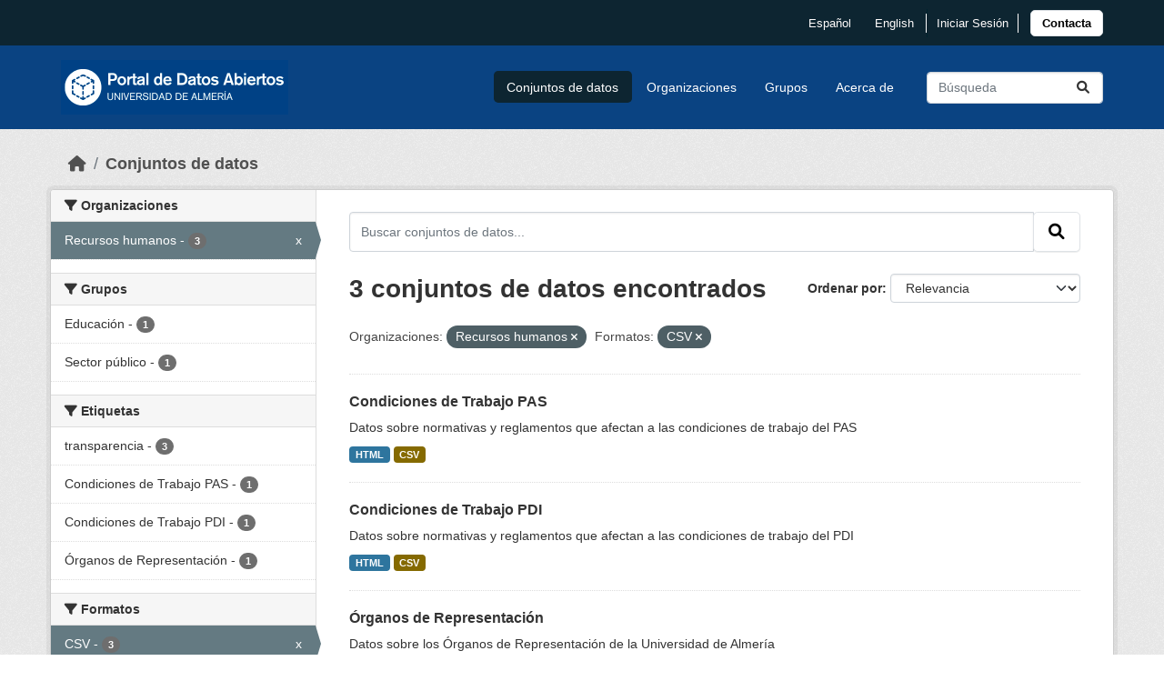

--- FILE ---
content_type: text/html; charset=utf-8
request_url: https://opendata.ual.es/es/dataset/?organization=recursos-humanos&res_format=CSV
body_size: 23693
content:
<!DOCTYPE html>
<!--[if IE 9]> <html lang="es" class="ie9"> <![endif]-->
<!--[if gt IE 8]><!--> <html lang="es"  > <!--<![endif]-->
  <head>
    <meta charset="utf-8" />
      <meta name="csrf_field_name" content="_csrf_token" />
      <meta name="_csrf_token" content="IjJhZjdjM2M2M2Q4ZjYyNjU2YzgxNGRlYzQ1ZWVkNzdhMDNkNDU4NWYi.aWgVfQ.rDwkV99wOx60Hq-yhL6bicukmg4" />

      <meta name="generator" content="ckan 2.10.1" />
      <meta name="viewport" content="width=device-width, initial-scale=1.0">
    <title>Conjunto de datos - Open Data - Universidad de Almería</title>

    
    
    
<link rel="apple-touch-icon" sizes="57x57" href="/apple-icon-57x57.png">
<link rel="apple-touch-icon" sizes="60x60" href="/apple-icon-60x60.png">
<link rel="apple-touch-icon" sizes="72x72" href="/apple-icon-72x72.png">
<link rel="apple-touch-icon" sizes="76x76" href="/apple-icon-76x76.png">
<link rel="apple-touch-icon" sizes="114x114" href="/apple-icon-114x114.png">
<link rel="apple-touch-icon" sizes="120x120" href="/apple-icon-120x120.png">
<link rel="apple-touch-icon" sizes="144x144" href="/apple-icon-144x144.png">
<link rel="apple-touch-icon" sizes="152x152" href="/apple-icon-152x152.png">
<link rel="apple-touch-icon" sizes="180x180" href="/apple-icon-180x180.png">
<link rel="icon" type="image/png" sizes="192x192"  href="/android-icon-192x192.png">
<link rel="icon" type="image/png" sizes="32x32" href="/favicon-32x32.png">
<link rel="icon" type="image/png" sizes="96x96" href="/favicon-96x96.png">
<link rel="icon" type="image/png" sizes="16x16" href="/favicon-16x16.png">
<link rel="shortcut icon" href="/favicon.ico" />
<link rel="manifest" href="/manifest.json">
<meta name="msapplication-TileColor" content="#ffffff">
<meta name="msapplication-TileImage" content="/ms-icon-144x144.png">
<meta name="theme-color" content="#ffffff">

    
        <link rel="alternate" type="text/n3" href="https://opendata.ual.es/es/catalog/n3"/>
        <link rel="alternate" type="text/turtle" href="https://opendata.ual.es/es/catalog/ttl"/>
        <link rel="alternate" type="application/rdf+xml" href="https://opendata.ual.es/es/catalog/xml"/>
        <link rel="alternate" type="application/ld+json" href="https://opendata.ual.es/es/catalog/jsonld"/>
    

    
  
      
      
      
    
  

    


    
      
      
    

    
    <link href="/webassets/base/93c09e07_main.css" rel="stylesheet"/>
<link href="/webassets/ckanext-ual/d9604edc-ual.css" rel="stylesheet"/>
<link href="/webassets/ckanext-harvest/c95a0af2_harvest_css.css" rel="stylesheet"/>
    
  </head>

  
  <body data-site-root="https://opendata.ual.es/" data-locale-root="https://opendata.ual.es/es/" >

    
    <div class="visually-hidden-focusable"><a href="#content">Skip to main content</a></div>
  

  
    

 
<div class="account-masthead">
  <div class="container">
    

<div class="d-flex flex-row justify-content-end align-items-center">
    <ul class="languageMenu list-unstyled">
    
        <li>
            <a href="/es/dataset/?organization=recursos-humanos&amp;res_format=CSV" title="español" lang="locale.short_name">
                español </a>
        </li>
    
        <li>
            <a href="/en/dataset/?organization=recursos-humanos&amp;res_format=CSV" title="English" lang="locale.short_name">
                English </a>
        </li>
    
    </ul>

     
    <nav class="account not-authed" aria-label="Cuenta">
      <ul class="list-unstyled">
        
        <li><a href="/es/user/login">Iniciar Sesión</a></li>
         
      </ul>
    </nav>
     
    <div class="contacto-links barra-contacto">

        <a href="https://www.ual.es/contacta" title="Pulsa para acceder a  Contacta con la UAL" type="button"
            role="link">
            <button type="button" class="btn btn-light boton-footer">Contacta</button></a>

        <!-- BOTON CONTACTO ANTIGUO
        <a class="contacta" href="https://www.ual.es/contacta"
            title="Pulsa para acceder a Contacta con la UAL"
            class="btn btn-contacto">Contacta</a> -->
    </div>
</div>


  </div>
</div>

<header class="masthead">
  <div class="container">
      
    <nav class="navbar navbar-expand-lg navbar-light">
      <hgroup class="header-image navbar-left">

      
      
      <a class="logo" href="/es/">
        <img src="https://opendata.ual.es/logo.png" alt="Open Data - Universidad de Almería"
          title="Open Data - Universidad de Almería" />
      </a>
      
      

       </hgroup>
      <button class="navbar-toggler" type="button" data-bs-toggle="collapse" data-bs-target="#main-navigation-toggle"
        aria-controls="main-navigation-toggle" aria-expanded="false" aria-label="Toggle navigation">
        <span class="fa fa-bars text-white"></span>
      </button>

      <div class="main-navbar collapse navbar-collapse" id="main-navigation-toggle">
        <ul class="navbar-nav ms-auto mb-2 mb-lg-0">
          
            
              
              

		          <li class="active"><a href="/es/dataset/">Conjuntos de datos</a></li><li><a href="/es/organization/">Organizaciones</a></li><li><a href="/es/group/">Grupos</a></li><li><a href="/es/about">Acerca de</a></li>
	          
          </ul>

      
      
          <form class="d-flex site-search" action="/es/dataset/" method="get">
              <label class="d-none" for="field-sitewide-search">Buscar conjuntos de datos...</label>
              <input id="field-sitewide-search" class="form-control me-2"  type="text" name="q" placeholder="Búsqueda" aria-label="Buscar conjuntos de datos..."/>
              <button class="btn" type="submit" aria-label="Enviar"><i class="fa fa-search"></i></button>
          </form>
      
      </div>
    </nav>
  </div>
</header>

  
    <div class="main">
      <div id="content" class="container">
        
          
            <div class="flash-messages">
              
                
              
            </div>
          

          
            <div class="toolbar" role="navigation" aria-label="Miga de pan">
              
                
                  <ol class="breadcrumb">
                    
<li class="home"><a href="/es/" aria-label="Inicio"><i class="fa fa-home"></i><span> Inicio</span></a></li>
                    
  <li class="active"><a href="/es/dataset/">Conjuntos de datos</a></li>

                  </ol>
                
              
            </div>
          

          <div class="row wrapper">
            
            
            

            
              <aside class="secondary col-md-3">
                
                
  <div class="filters">
    <div>
      
        

    
    
	
	    
		<section class="module module-narrow module-shallow">
		    
			<h2 class="module-heading">
			    <i class="fa fa-filter"></i>
			    Organizaciones
			</h2>
		    
		    
			
			    
				<nav aria-label="Organizaciones">
				    <ul class="list-unstyled nav nav-simple nav-facet">
					
					    
					    
					    
					    
					    <li class="nav-item  active">
						<a href="/es/dataset/?res_format=CSV" title="">
						    <span class="item-label">Recursos humanos</span>
						    <span class="hidden separator"> - </span>
						    <span class="item-count badge">3</span>
							<span class="facet-close">x</span>
						</a>
					    </li>
					
				    </ul>
				</nav>

				<p class="module-footer">
				    
					
				    
				</p>
			    
			
		    
		</section>
	    
	
    

      
        

    
    
	
	    
		<section class="module module-narrow module-shallow">
		    
			<h2 class="module-heading">
			    <i class="fa fa-filter"></i>
			    Grupos
			</h2>
		    
		    
			
			    
				<nav aria-label="Grupos">
				    <ul class="list-unstyled nav nav-simple nav-facet">
					
					    
					    
					    
					    
					    <li class="nav-item ">
						<a href="/es/dataset/?organization=recursos-humanos&amp;res_format=CSV&amp;groups=educacion" title="">
						    <span class="item-label">Educación</span>
						    <span class="hidden separator"> - </span>
						    <span class="item-count badge">1</span>
							
						</a>
					    </li>
					
					    
					    
					    
					    
					    <li class="nav-item ">
						<a href="/es/dataset/?organization=recursos-humanos&amp;res_format=CSV&amp;groups=sector-publico" title="">
						    <span class="item-label">Sector público</span>
						    <span class="hidden separator"> - </span>
						    <span class="item-count badge">1</span>
							
						</a>
					    </li>
					
				    </ul>
				</nav>

				<p class="module-footer">
				    
					
				    
				</p>
			    
			
		    
		</section>
	    
	
    

      
        

    
    
	
	    
		<section class="module module-narrow module-shallow">
		    
			<h2 class="module-heading">
			    <i class="fa fa-filter"></i>
			    Etiquetas
			</h2>
		    
		    
			
			    
				<nav aria-label="Etiquetas">
				    <ul class="list-unstyled nav nav-simple nav-facet">
					
					    
					    
					    
					    
					    <li class="nav-item ">
						<a href="/es/dataset/?organization=recursos-humanos&amp;res_format=CSV&amp;tags=transparencia" title="">
						    <span class="item-label">transparencia</span>
						    <span class="hidden separator"> - </span>
						    <span class="item-count badge">3</span>
							
						</a>
					    </li>
					
					    
					    
					    
					    
					    <li class="nav-item ">
						<a href="/es/dataset/?organization=recursos-humanos&amp;res_format=CSV&amp;tags=Condiciones+de+Trabajo+PAS" title="">
						    <span class="item-label">Condiciones de Trabajo PAS</span>
						    <span class="hidden separator"> - </span>
						    <span class="item-count badge">1</span>
							
						</a>
					    </li>
					
					    
					    
					    
					    
					    <li class="nav-item ">
						<a href="/es/dataset/?organization=recursos-humanos&amp;res_format=CSV&amp;tags=Condiciones+de+Trabajo+PDI" title="">
						    <span class="item-label">Condiciones de Trabajo PDI</span>
						    <span class="hidden separator"> - </span>
						    <span class="item-count badge">1</span>
							
						</a>
					    </li>
					
					    
					    
					    
					    
					    <li class="nav-item ">
						<a href="/es/dataset/?organization=recursos-humanos&amp;res_format=CSV&amp;tags=%C3%93rganos+de+Representaci%C3%B3n" title="">
						    <span class="item-label">Órganos de Representación</span>
						    <span class="hidden separator"> - </span>
						    <span class="item-count badge">1</span>
							
						</a>
					    </li>
					
				    </ul>
				</nav>

				<p class="module-footer">
				    
					
				    
				</p>
			    
			
		    
		</section>
	    
	
    

      
        

    
    
	
	    
		<section class="module module-narrow module-shallow">
		    
			<h2 class="module-heading">
			    <i class="fa fa-filter"></i>
			    Formatos
			</h2>
		    
		    
			
			    
				<nav aria-label="Formatos">
				    <ul class="list-unstyled nav nav-simple nav-facet">
					
					    
					    
					    
					    
					    <li class="nav-item  active">
						<a href="/es/dataset/?organization=recursos-humanos" title="">
						    <span class="item-label">CSV</span>
						    <span class="hidden separator"> - </span>
						    <span class="item-count badge">3</span>
							<span class="facet-close">x</span>
						</a>
					    </li>
					
					    
					    
					    
					    
					    <li class="nav-item ">
						<a href="/es/dataset/?organization=recursos-humanos&amp;res_format=CSV&amp;res_format=HTML" title="">
						    <span class="item-label">HTML</span>
						    <span class="hidden separator"> - </span>
						    <span class="item-count badge">3</span>
							
						</a>
					    </li>
					
				    </ul>
				</nav>

				<p class="module-footer">
				    
					
				    
				</p>
			    
			
		    
		</section>
	    
	
    

      
        

    
    
	
	    
		<section class="module module-narrow module-shallow">
		    
			<h2 class="module-heading">
			    <i class="fa fa-filter"></i>
			    Licencias
			</h2>
		    
		    
			
			    
				<nav aria-label="Licencias">
				    <ul class="list-unstyled nav nav-simple nav-facet">
					
					    
					    
					    
					    
					    <li class="nav-item ">
						<a href="/es/dataset/?organization=recursos-humanos&amp;res_format=CSV&amp;license_id=cc-by" title="Creative Commons Attribution">
						    <span class="item-label">Creative Commons...</span>
						    <span class="hidden separator"> - </span>
						    <span class="item-count badge">3</span>
							
						</a>
					    </li>
					
				    </ul>
				</nav>

				<p class="module-footer">
				    
					
				    
				</p>
			    
			
		    
		</section>
	    
	
    

      
    </div>
    <a class="close no-text hide-filters"><i class="fa fa-times-circle"></i><span class="text">close</span></a>
  </div>

              </aside>
            

            
              <div class="primary col-md-9 col-xs-12" role="main">
                
                
  <section class="module">
    <div class="module-content">
      
        
      
      
        
        
        







<form id="dataset-search-form" class="search-form" method="get" data-module="select-switch">

  
    <div class="input-group search-input-group">
      <input aria-label="Buscar conjuntos de datos..." id="field-giant-search" type="text" class="form-control input-lg" name="q" value="" autocomplete="off" placeholder="Buscar conjuntos de datos...">
      
      <span class="input-group-btn">
        <button class="btn btn-default btn-lg" type="submit" value="search" aria-label="Enviar">
          <i class="fa fa-search"></i>
        </button>
      </span>
      
    </div>
  

  
    <span>






<input type="hidden" name="organization" value="recursos-humanos" />





<input type="hidden" name="res_format" value="CSV" />



</span>
  

  
    
      <div class="form-group control-order-by">
        <label for="field-order-by">Ordenar por</label>
        <select id="field-order-by" name="sort" class="form-control form-select">
          
            
              <option value="score desc, metadata_modified desc" selected="selected">Relevancia</option>
            
          
            
              <option value="title_string asc">Nombre Ascendente</option>
            
          
            
              <option value="title_string desc">Nombre Descendente</option>
            
          
            
              <option value="metadata_modified desc">Última modificación</option>
            
          
            
          
        </select>
        
        <button class="btn btn-default js-hide" type="submit">Ir</button>
        
      </div>
    
  

  
    
      <h1>

  
  
  
  

3 conjuntos de datos encontrados</h1>
    
  

  
    
      <p class="filter-list">
        
          
          <span class="facet">Organizaciones:</span>
          
            <span class="filtered pill">Recursos humanos
              <a href="/es/dataset/?res_format=CSV" class="remove" title="Quitar"><i class="fa fa-times"></i></a>
            </span>
          
        
          
          <span class="facet">Formatos:</span>
          
            <span class="filtered pill">CSV
              <a href="/es/dataset/?organization=recursos-humanos" class="remove" title="Quitar"><i class="fa fa-times"></i></a>
            </span>
          
        
      </p>
      <a class="show-filters btn btn-default">Filtrar Resultados</a>
    
  

</form>




      
      
        

  
    <ul class="dataset-list list-unstyled">
    	
	      
	        




  <li class="dataset-item">
    
      <div class="dataset-content">
        
          <h2 class="dataset-heading">
            
              
            
            
    <a href="/es/dataset/condiciones-de-trabajo-pas">
      Condiciones de Trabajo PAS
    </a>
            
            
              
              
            
          </h2>
        
        
          
            <div>Datos sobre normativas y reglamentos que afectan a las condiciones de trabajo del PAS</div>
          
        
      </div>
      
        
          
            <ul class="dataset-resources list-unstyled">
              
                
                <li>
                  <a href="/es/dataset/condiciones-de-trabajo-pas" class="badge badge-default" data-format="html">HTML</a>
                </li>
                
                <li>
                  <a href="/es/dataset/condiciones-de-trabajo-pas" class="badge badge-default" data-format="csv">CSV</a>
                </li>
                
              
            </ul>
          
        
      
    
  </li>

	      
	        




  <li class="dataset-item">
    
      <div class="dataset-content">
        
          <h2 class="dataset-heading">
            
              
            
            
    <a href="/es/dataset/condiciones-de-trabajo-pdi">
      Condiciones de Trabajo PDI
    </a>
            
            
              
              
            
          </h2>
        
        
          
            <div>Datos sobre normativas y reglamentos que afectan a las condiciones de trabajo del PDI</div>
          
        
      </div>
      
        
          
            <ul class="dataset-resources list-unstyled">
              
                
                <li>
                  <a href="/es/dataset/condiciones-de-trabajo-pdi" class="badge badge-default" data-format="html">HTML</a>
                </li>
                
                <li>
                  <a href="/es/dataset/condiciones-de-trabajo-pdi" class="badge badge-default" data-format="csv">CSV</a>
                </li>
                
              
            </ul>
          
        
      
    
  </li>

	      
	        




  <li class="dataset-item">
    
      <div class="dataset-content">
        
          <h2 class="dataset-heading">
            
              
            
            
    <a href="/es/dataset/organos-de-representacion">
      Órganos de Representación
    </a>
            
            
              
              
            
          </h2>
        
        
          
            <div>Datos sobre los Órganos de Representación de la Universidad de Almería</div>
          
        
      </div>
      
        
          
            <ul class="dataset-resources list-unstyled">
              
                
                <li>
                  <a href="/es/dataset/organos-de-representacion" class="badge badge-default" data-format="html">HTML</a>
                </li>
                
                <li>
                  <a href="/es/dataset/organos-de-representacion" class="badge badge-default" data-format="csv">CSV</a>
                </li>
                
              
            </ul>
          
        
      
    
  </li>

	      
	    
    </ul>
  

      
    </div>

    
      
    
  </section>

  
    <section class="module">
      <div class="module-content">
        
          <small>
            
            
            
          Usted también puede acceder a este registro utilizando los <a href="/es/api/3">API</a> (ver <a href="http://docs.ckan.org/en/2.1/api/">API Docs</a>).
          </small>
        
      </div>
    </section>
  

              </div>
            
          </div>
        
      </div>
    </div>
  
    <footer class="site-footer">
    <div class="container">
        
        <div class="d-flex flex-column flex-lg-row footer justify-content-between">
            <div>
                <a href="https://www.ual.es" title="Pulse para acceder a la Universidad de Almería">
                    <img class="logo-footer" src="https://www.ual.es/application/themes/ual/images/logo-ual-footer.png"
                        alt="Logotipo de  Universidad de Almería">
                </a>
            </div>
            <div class="d-flex flex-column justify-content-between align-items-baseline">
                <h4>Vicerrectorado de Transformación Digital</h4>
                <p><strong>Servicio de las Tecnologías de la Información y las Comunicaciones (STIC)</strong></p>
                <p>Ctra. Sacramento s/n<br>04120 La Cañada de San Urbano<br>Almería</p>
                <p><strong>Teléfono: </strong><br>+34 950 01 <strong>59 99</strong></p>
                <a class="cau p-2  border border-white border-solid" href="https://www.ual.es/contacta">Centro de
                    Atención
                    al Usuario (CAU)</a>
            </div>
            <div class="attribution">
                
                <p><strong>Gestionado con </strong> <a class="hide-text ckan-footer-logo" href="http://ckan.org">CKAN</a></p>
                
                
                <ul class="list-unstyled">
                    
                    
                    <li><a href="http://docs.ckan.org/en/2.1/api/">API CKAN</a></li>
                    <li><a href="http://www.ckan.org/">CKAN Association</a></li>
                    <li><a href="http://www.opendefinition.org/okd/"><img
                                src="/base/images/od_80x15_blue.png" alt="Open Data"></a></li>
                    
                </ul>
                
                <div class="py-3">
                    
                    
<form class="lang-select" action="/es/util/redirect" data-module="select-switch" method="POST">
  
<input type="hidden" name="_csrf_token" value="IjJhZjdjM2M2M2Q4ZjYyNjU2YzgxNGRlYzQ1ZWVkNzdhMDNkNDU4NWYi.aWgVfQ.rDwkV99wOx60Hq-yhL6bicukmg4"/> 
  <div class="form-group">
    <label for="field-lang-select">Idioma</label>
    <select id="field-lang-select" name="url" data-module="autocomplete" data-module-dropdown-class="lang-dropdown" data-module-container-class="lang-container">
      
        <option value="/es/dataset/?organization=recursos-humanos&amp;res_format=CSV" selected="selected">
          español
        </option>
      
        <option value="/en/dataset/?organization=recursos-humanos&amp;res_format=CSV" >
          English
        </option>
      
    </select>
  </div>
  <button class="btn btn-default d-none " type="submit">Ir</button>
</form>


                    
                </div>
            </div>
        </div>
        
    </div>
</footer>


<div class="container section-ual">
    <div class="container-lopd">
        <a class="texto-link-footer" href="https://www.ual.es/politicaprivacidad"
            title="Pulsa para acceder a  Política de privacidad" role="link">Política de privacidad</a>
        <span class="vertical-line-slim"></span>
        <a class="texto-link-footer" href="https://www.ual.es/avisolegal" title="Pulsa para acceder a  Aviso legal"
            role="link">Aviso legal</a>
        <span class="vertical-line-slim"></span>
        <a class="texto-link-footer" href="https://www.ual.es/politicacookies" title="Pulsa para acceder a  Cookies"
            role="link">Cookies</a>
    </div>
</div>

  
  
  
  
  
    

      

    
    
    <link href="/webassets/vendor/f3b8236b_select2.css" rel="stylesheet"/>
<link href="/webassets/vendor/d05bf0e7_fontawesome.css" rel="stylesheet"/>
    <script src="/webassets/vendor/8c3c143a_jquery.js" type="text/javascript"></script>
<script src="/webassets/vendor/5027b870_vendor.js" type="text/javascript"></script>
<script src="/webassets/vendor/6d1ad7e6_bootstrap.js" type="text/javascript"></script>
<script src="/webassets/base/ac37343e_main.js" type="text/javascript"></script>
<script src="/webassets/base/ea40fb97_ckan.js" type="text/javascript"></script>
  </body>
</html>

--- FILE ---
content_type: text/css; charset=utf-8
request_url: https://opendata.ual.es/webassets/ckanext-ual/d9604edc-ual.css
body_size: 8011
content:
.account-masthead {
  background: #0d2531;
  min-height: 50px;
}

.account-masthead .container>div {
  min-height: 50px;
}

.account-masthead .account ul li a,
.languageMenu li a {
  color: #fffcfc;
  font-weight: normal;
  font-size: 13px;
}

.account-masthead .account ul li a:hover,
.languageMenu li a:hover {
  color: #fffcfc;
  text-shadow: 0 0 1px #fffcfc;
  text-decoration: none;
}

body #flDebug .flDebugPanelContentParent {
  position: absolute;
}

.masthead {
  background: #0a4382;
}

.languageMenu {
  display: flex;
  margin: 0;
  padding: 0;
  border-right: 1px solid #fffcfc;
}

.languageMenu li {
  color: #fffcfc;
  margin: 0 13px;
}

.languageMenu li a {
  text-transform: capitalize;
}

.contacto-links {
  display: flex;
  align-items: center;
  justify-content: center;
  margin: 0;
  padding: 0;
}

.contacto-links::before {
  display: inline-flex;
  height: 21px;
  border-right: 1px solid #fffcfc;
  margin-right: 13px;
  content: "";
}

.site-footer {
  background: url(https://www.ual.es/application/themes/ual/images/escudo-ual.png) no-repeat center bottom #323232;
  color: #fffcfc;
  padding: 0;
}

.site-footer a,
.site-footer .attribution p,
.site-footer label {
  color: #fffcfc;
}

.site-footer a:hover {
  text-shadow: 0 0 1px #fffcfc;
  text-decoration: none;
}

body {
  display: flex;
  flex-direction: column;
  height: 100vh;
}

body .homepage .hero {
  background: url(https://www.ual.es/application/files/4715/7068/9254/CabeceraVPlanificacion.png);
  margin-bottom: 2rem;
  padding: 3rem 0;
}

.homepage .module-promotion.card.box {
  background: none;
  border: none;
  box-shadow: none;
  color: #fffcfc;
  padding: 0;
}

.homepage .module-promotion.card.box h1 {
  font-size: 2rem;
  text-shadow: black .1em .1em .2em;
}

.homepage .module-promotion.card.box p {
  font-size: 1rem;
  text-shadow: black .1em .1em .2em;
}

.main {
  flex: 1;
}

.homepage {
  flex: 1;
  background: #eee url(../../base/images/bg.png);
}

.homepage .module-search .search-form {
  background: #0a4382;
}

.homepage .module-search .tags {
  background: #0d2531;

}

.btn-primary {
  background-color: #0a4382;
  border-color: #0a4382;
}

.btn-primary:hover {
  background-color: #0d2531;
  border-color: #0d2531;
}

.masthead .main-navbar ul li:hover a,
.masthead .main-navbar ul li:focus a,
.masthead .main-navbar ul li.active a {
  border-radius: 0.3rem;
  background-color: #0d2531;
  color: #ffffff;

}

.masthead .main-navbar ul li:hover a,
.masthead .main-navbar ul li:focus a {
  background: #0d2531;
  color: #ffffff;
}


/*** FOOTER ***/
.section-ual {
  padding-top: var(--margin-element);
  padding-bottom: var(--margin-element);
}

.container-lopd {
  display: flex;
  align-items: center;
  justify-content: center;
}

:root {
  --margin-element: 25px;
}

footer {
  background-color: #323232;
  font-size: 15px;
  color: #fffcfc
}

.cabecera-pie h2 {
  font-weight: bold;
  font-size: 20px
}

.footer {
  display: flex;
  flex-direction: row;
  column-gap: 0;
  row-gap: 40px;
  padding-top: 65px;
  padding-bottom: 65px
}

.footer h4 {
  font-size: 20px;
  font-weight: bold
}

.footer ul {
  list-style: none;
  padding-left: 0
}

.footer li {
  padding-top: 4px;
  padding-bottom: 4px
}

.logos {
  display: flex;
  flex-direction: column;
  justify-content: space-between;
  column-gap: 40px;
  row-gap: 40px
}

.imagenes {
  display: flex;
  flex-direction: row;
  flex-flow: row wrap;
  row-gap: 16px;
  column-gap: 16px
}

.social {
  display: flex;
  flex-direction: row;
  row-gap: 16px;
  column-gap: 16px
}

.logo-footer {
  width: 200px;
  height: auto
}

.boton-footer {
  color: black;
  border-radius: 5px !important;
  font-size: 13px;
  font-weight: bold;
  font-stretch: normal;
  font-style: normal;
  line-height: normal;
  letter-spacing: normal;
  text-align: left
}

.iconos-sociales-footer {
  height: 22px
}

.footer p {
  line-height: normal;
  letter-spacing: normal;
  text-align: left;
  color: #fffcfc
}

.footer a.cau {
  transition-property: all;
  transition-timing-function: cubic-bezier(0.4, 0, 0.2, 1);
  transition-duration: 150ms;
}

.footer a.cau:hover {
  color: black;
  background-color: #fffcfc;
}

.texto-link-blanco {
  flex-grow: 0;
  margin: 6.3px 0 0;
  font-size: 15px;
  font-weight: normal;
  font-stretch: normal;
  font-style: normal;
  line-height: normal;
  letter-spacing: normal;
  text-align: left;
  color: #fffcfc
}

.social-icons-footer .iconos-sociales {
  margin-right: 15px;
  margin-left: 0;
  height: 32px;
  width: auto
}

.texto-link-blanco:hover {
  text-shadow: 0 0 1px #fffcfc;
  color: #fffcfc
}

.texto-link-footer {
  display: inline;
  margin-right: 10px;
  margin-left: 10px;
  font-size: 18px;
  font-weight: normal;
  font-stretch: normal;
  font-style: normal;
  line-height: normal;
  letter-spacing: normal;
  text-align: left;
  color: #727478
}

.container-lopd {
  display: flex;
  align-items: center;
  justify-content: center
}

.vertical-line-slim {
  border-left: 1px solid #727478;
  height: 18px;
  margin: 0
}

.texto-link-footer:hover {
  text-shadow: 0 0 1px #727478;
  color: #727478
}

.homepage .module-orgs,
.homepage .module-stats {
  margin: 2rem 0;
  color: #444;
}

.homepage .module-orgs .card {
  padding: 1.5rem 1.75rem;
}

.homepage .card.box h3 {
  text-transform: capitalize;
  margin-bottom: 1.5rem;
}

.homepage .module-orgs .card ul {
  display: flex;
  padding: 0;
  margin: 0;
  flex-wrap: wrap;
  justify-content: center;
  align-items: stretch;
  gap: 1rem;
}

.homepage .module-orgs .card ul li {
  list-style: none;
  margin: 0;
  padding: 0rem;
  display: flex;
  max-width: 128px;
  flex-direction: column-reverse;
  justify-content: flex-start;
  align-items: center;
  flex: 1 1 96px;
  gap: 0.5rem;
}

.homepage .module-orgs .card ul li a {
  display: flex;
  flex-direction: column-reverse;
  flex: 1 1;
  height: 100%;
  width: 100%;
  gap: 0.5rem;
  justify-content: start;
  align-items: center;
}

.homepage .module-orgs .card ul li a:hover img {
  opacity: 1;
}

.homepage .module-orgs .card ul li a:hover {
  text-decoration: none;
}

.homepage .module-orgs .card ul li h4 {
  font-size: 1em;
  text-align: center;
  flex: 1;
}

.homepage .module-orgs .card ul li img {
  height: 96px;
  width: 96px;
  object-fit: contain;
  opacity: 0.8;
  transition-property: all;
  transition-timing-function: cubic-bezier(0.4, 0, 0.2, 1);
  transition-duration: 150ms;
}

.homepage .module-stats .card ul {
  display: flex;
  gap: 0.5rem;
}

.homepage .module-stats .card ul li,
.homepage .module-stats .card ul li a {
  float: none;
  flex: 1 1;
  width: auto;
  min-height: 64px;
  background-color: #0a4382;
  color: white;
  display: flex;
  align-items: start;
  padding: 1rem;
  font-size: 1.5rem;
  flex-direction: column;
  transition-property: all;
  transition-timing-function: cubic-bezier(0.4, 0, 0.2, 1);
  transition-duration: 150ms;
}

.homepage .module-stats .card ul li:hover,
.homepage .module-stats .card ul li:hover a {
  background-color: #fffcfc;
  color: #0a4382;
}

.homepage .module-stats .card ul li a {
  padding: 0;
  width: 100%;
}

.homepage .module-stats .card ul li strong {
  font-size: 2.5rem;
  font-weight: bold;
  line-height: 1;
}


@media(max-width: 992px) {
  .container-lopd {
    flex-direction: column
  }

  .texto-link-footer {
    padding-bottom: 10px
  }

  .vertical-line-slim {
    display: none
  }

  .footer {
    flex-direction: column;
    align-items: center;
    text-align: center;
  }

  .footer p {
    text-align: center;
  }

  .footer p,
  .footer h4,
  .footer a {
    align-self: center;
    align-items: center;
  }

  .attribution {
    display: flex;
    flex-direction: column;
    align-items: center;
    text-align: center;
  }

  .attribution ul {
    text-align: center;
  }

  .attribution p {
    text-align: center;
  }

  .logos {
    align-items: center
  }

  .imagenes {
    justify-content: center
  }

  .homepage .module-stats .card ul {
    flex-direction: column;
  }
}